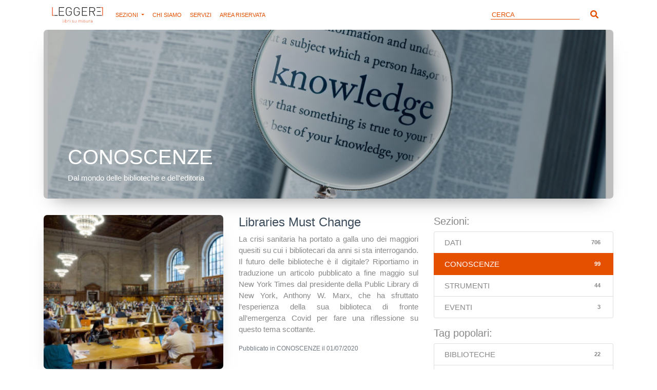

--- FILE ---
content_type: text/html; charset=UTF-8
request_url: https://blog.leggere.it/blog/category/conoscenze/14
body_size: 4603
content:
<!DOCTYPE html>
<html>
    <head>
        <!-- Global site tag (gtag.js) - Google Analytics -->
        <script async src="https://www.googletagmanager.com/gtag/js?id=UA-122877580-4"></script>
        <script>
          window.dataLayer = window.dataLayer || [];
          function gtag(){dataLayer.push(arguments);}
          gtag('js', new Date());
        
          gtag('config', 'UA-122877580-4');
        </script>

        <meta charset="utf-8">
        <title>Blog Category | Leggere SRL Blog</title>
        <meta name="description" content="
                    
                ">
        <meta name="title" content="
                    
        ">
        <meta name="viewport" content="width=device-width, initial-scale=1.0">
        
        <link rel="shortcut icon" type="image/x-icon" href="https://blog.leggere.it/themes/rainlab-vanilla/assets/images/favicon_leggere.ico" />
        <link rel="icon" type="image/x-icon" href="https://blog.leggere.it/themes/rainlab-vanilla/assets/images/favicon_leggere.ico" />
        
        <!-- FONTAWESOME -->
        <link rel="stylesheet" href="https://use.fontawesome.com/releases/v5.8.2/css/all.css" integrity="sha384-oS3vJWv+0UjzBfQzYUhtDYW+Pj2yciDJxpsK1OYPAYjqT085Qq/1cq5FLXAZQ7Ay" crossorigin="anonymous">
        
        <!-- BOOTSTRAP -->
        <link rel="stylesheet" href="https://stackpath.bootstrapcdn.com/bootstrap/4.3.1/css/bootstrap.min.css" integrity="sha384-ggOyR0iXCbMQv3Xipma34MD+dH/1fQ784/j6cY/iJTQUOhcWr7x9JvoRxT2MZw1T" crossorigin="anonymous">
        <link href="https://blog.leggere.it/combine/1389fa850dd4e7e38b8e0563607a9dfd-1679494187" rel="stylesheet">
                
       
    </head>
    <body>
        <!-- Content -->
        <section id="layout-content">
        
            <div class="container">
                <nav class="navbar navbar-expand-lg navbar-light bg-white mainmenu">
  <a class="navbar-brand" href="https://blog.leggere.it"><img src="https://blog.leggere.it/themes/rainlab-vanilla/assets/images/leggere_logo.svg" style="width:100px"></a>
  <button class="navbar-toggler" type="button" data-toggle="collapse" data-target="#navbarNav" aria-controls="navbarNav" aria-expanded="false" aria-label="Toggle navigation">
    <span class="navbar-toggler-icon"></span>
  </button>
  <div class="collapse navbar-collapse" id="navbarNav">
    <ul class="navbar-nav mr-auto mt-2 mt-lg-0">

        <li class="nav-item dropdown">
            <a class="nav-link dropdown-toggle" href="#" id="navbarDropdownMenuLink" role="button" data-toggle="dropdown" aria-haspopup="true" aria-expanded="false">
                SEZIONI
            </a>
            <div class="dropdown-menu" aria-labelledby="navbarDropdownMenuLink">                
                <a class="dropdown-item" href="https://blog.leggere.it/blog/category/conoscenze/14">CONOSCENZE</a>
                <div class="dropdown-divider"></div>
                <a class="dropdown-item" href="https://blog.leggere.it/blog/category/dati/14">DATI</a>
                <div class="dropdown-divider"></div>
                <a class="dropdown-item" href="https://blog.leggere.it/blog/category/strumenti/14">STRUMENTI</a>
            </div>
        </li>
        <li class="nav-item">
            <a class="nav-link" href="https://www.leggere.it/chi-siamo.html" target="_blank">CHI SIAMO</a>
        </li>
        <li class="nav-item">
            <a class="nav-link" href="https://www.leggere.it/servizi.html" target="_blank">SERVIZI</a>
        </li>
        <li class="nav-item">
            <a class="nav-link" href="http://www.biblioteche.leggeresrl.it/" target="_blank">AREA RISERVATA</a>
        </li>
    </ul>
    <form class="form-inline my-2 my-lg-0" method="GET" action="https://blog.leggere.it/blog/category/conoscenze/14">
      <input name="search" class="mr-sm-2 input-search" type="search" placeholder="CERCA" aria-label="CERCA">
      <button class="btn my-2 my-sm-0" type="submit"><i class="fa fa-search"></i></button>
    </form>
  </div>
</nav>            
                <div class="jumbotron  jumbotron-image" style="background-image:url(
    https://blog.leggere.it/storage/app/uploads/public/692/03a/789/thumb_1076_1140_0_0_0_auto.jpg)">
    <div class="container">
        <h1 class="jumbotron-title">
            CONOSCENZE        </h1>
        <p class="jumbotron-description">
            Dal mondo delle biblioteche e dell&#039;editoria        </p>
    </div>
</div>            
                 


<div class="row">
    <div class="col-md-8">
        
    <div class="blogPost row">

        <div class="col-12 col-lg-6">
            <a href="https://blog.leggere.it/blog/post/libraries-must-change">
                                    <img class="category_posts_images" src="https://blog.leggere.it/storage/app/uploads/public/5ef/9f4/17a/thumb_274_300_0_0_0_auto.jpg" />
                            </a>
        </div>

        <div class="col-12 col-lg-6 preview-post-text">
            <h4 class="media-heading">
                <a href="https://blog.leggere.it/blog/post/libraries-must-change">Libraries Must Change</a>
            </h4>
            <p class="excerpt">La crisi sanitaria ha portato a galla uno dei maggiori quesiti su cui i bibliotecari da anni si sta interrogando. Il futuro delle biblioteche è il digitale? Riportiamo in traduzione un articolo pubblicato a fine maggio sul New York Times dal presidente della Public Library di New York, Anthony W. Marx, che ha sfruttato l’esperienza della sua biblioteca di fronte all’emergenza Covid per fare una riflessione su questo tema scottante.</p>
            
                
            <small class="text-muted">
                Pubblicato
                 in                                     <a href="https://blog.leggere.it/blog/category/conoscenze" class="categories-posted-in">CONOSCENZE</a>                                il 01/07/2020
            </small>
        </div>
    </div>
    <div class="blogPost row">

        <div class="col-12 col-lg-6">
            <a href="https://blog.leggere.it/blog/post/i-gruppi-editoriali-gems">
                                    <img class="category_posts_images" src="https://blog.leggere.it/storage/app/uploads/public/5ee/875/e1c/thumb_270_300_0_0_0_auto.jpg" />
                            </a>
        </div>

        <div class="col-12 col-lg-6 preview-post-text">
            <h4 class="media-heading">
                <a href="https://blog.leggere.it/blog/post/i-gruppi-editoriali-gems">I gruppi editoriali: GeMS</a>
            </h4>
            <p class="excerpt">Il Gruppo editoriale Mauri Spagnol (GeMS), così denominato in omaggio ai due fondatori, è nato a Milano nel 2005 ed è frutto della profonda intesa tra due grandi famiglie di editori. GeMS coordina il lavoro di 10 case editrici e 18 marchi editoriali che negli anni hanno lanciato sul mercato grandi autori come J.K. Rowling, Massimo Gramellini, Andrea Vitali, Luis Sepùlveda, Glenn Cooper, Wilbur Smith, Tiziano Terzani.</p>
            
                
            <small class="text-muted">
                Pubblicato
                 in                                     <a href="https://blog.leggere.it/blog/category/conoscenze" class="categories-posted-in">CONOSCENZE</a>                                il 18/06/2020
            </small>
        </div>
    </div>
    <div class="blogPost row">

        <div class="col-12 col-lg-6">
            <a href="https://blog.leggere.it/blog/post/il-mercato-del-libro-dallemergenza-sanitaria-quella-di-sistema">
                                    <img class="category_posts_images" src="https://blog.leggere.it/storage/app/uploads/public/5ec/e6c/0fd/thumb_257_300_0_0_0_auto.jpg" />
                            </a>
        </div>

        <div class="col-12 col-lg-6 preview-post-text">
            <h4 class="media-heading">
                <a href="https://blog.leggere.it/blog/post/il-mercato-del-libro-dallemergenza-sanitaria-quella-di-sistema">IL MERCATO DEL LIBRO: dall'emergenza sanitaria a quella di sistema</a>
            </h4>
            <p class="excerpt">Martedì 26 maggio AIE, in collaborazione con Nielsen e Informazioni Editoriali, ha presentato i dati sul mercato del libro da gennaio ad aprile 2020 e sull’impatto che l’emergenza sanitaria ha avuto sulla produzione e sulle vendite.</p>
            
                
            <small class="text-muted">
                Pubblicato
                 in                                     <a href="https://blog.leggere.it/blog/category/conoscenze" class="categories-posted-in">CONOSCENZE</a>                                il 28/05/2020
            </small>
        </div>
    </div>
    <div class="blogPost row">

        <div class="col-12 col-lg-6">
            <a href="https://blog.leggere.it/blog/post/chi-sono-i-book-influencer-e-che-modo-interagiscono-col-mercato-editoriale">
                                    <img class="category_posts_images" src="https://blog.leggere.it/storage/app/uploads/public/5ea/192/a1c/thumb_243_300_0_0_0_auto.jpg" />
                            </a>
        </div>

        <div class="col-12 col-lg-6 preview-post-text">
            <h4 class="media-heading">
                <a href="https://blog.leggere.it/blog/post/chi-sono-i-book-influencer-e-che-modo-interagiscono-col-mercato-editoriale">Chi sono i book influencer e in che modo interagiscono col mercato editoriale</a>
            </h4>
            <p class="excerpt">Per lo più snobbati dal mondo dei librai e della critica, i bbokblogger stanno entrando a pieno titolo nell'immaginario comunicativo moderno, dirigendo flussi, stimolando letture, acquisti. Ma come influenzano il pubblico dei lettori e, soprattutto, quale fetta di territorio si prendono nel mercato del libro?</p>
            
                
            <small class="text-muted">
                Pubblicato
                 in                                     <a href="https://blog.leggere.it/blog/category/conoscenze" class="categories-posted-in">CONOSCENZE</a>                                il 07/05/2020
            </small>
        </div>
    </div>
    <div class="blogPost row">

        <div class="col-12 col-lg-6">
            <a href="https://blog.leggere.it/blog/post/le-biblioteche-pubbliche-dopo-la-pandemia">
                                    <img class="category_posts_images" src="https://blog.leggere.it/storage/app/uploads/public/5ea/7de/544/thumb_247_300_0_0_0_auto.jpg" />
                            </a>
        </div>

        <div class="col-12 col-lg-6 preview-post-text">
            <h4 class="media-heading">
                <a href="https://blog.leggere.it/blog/post/le-biblioteche-pubbliche-dopo-la-pandemia">Le biblioteche pubbliche dopo la pandemia</a>
            </h4>
            <p class="excerpt">Alcuni osservatori hanno soprannominato questa crisi “La grande pausa”. Ma io credo che i bibliotecari non possano fermarsi. I bibliotecari non possono sedersi e aspettare che le porte della biblioteca siano di nuovo sbloccate. Noi dobbiamo prendere questo tempo per iniziare a pensare su come la biblioteca pubblica possa essere funzionale a una società che certamente sarà cambiata e che potrebbe essere cambiata per sempre.</p>
            
                
            <small class="text-muted">
                Pubblicato
                 in                                     <a href="https://blog.leggere.it/blog/category/conoscenze" class="categories-posted-in">CONOSCENZE</a>                                il 28/04/2020
            </small>
        </div>
    </div>
        <div align="center">
            <div class="row row-list-item">
    <div class="col-12">
        <nav>
            <ul class="pagination ">
                <input id="pagina" name="pagina" type="hidden">
                <li class="page-item " title="Prima pagina">
                    <a class="page-link" href="https://blog.leggere.it/blog/category/conoscenze/1"><span aria-hidden="true">&laquo;</span></a>
                </li>
                <li class="page-item " title="Pagina precedente">
                    <a class="page-link" href="https://blog.leggere.it/blog/category/conoscenze/13"><span aria-hidden="true">&lsaquo;</span></a>
                </li>
                                    <li class="page-item ">
                        <a class="page-link" href="https://blog.leggere.it/blog/category/conoscenze/11"><span aria-hidden="true">11</span></a>
                    </li>
                                    <li class="page-item ">
                        <a class="page-link" href="https://blog.leggere.it/blog/category/conoscenze/12"><span aria-hidden="true">12</span></a>
                    </li>
                                    <li class="page-item ">
                        <a class="page-link" href="https://blog.leggere.it/blog/category/conoscenze/13"><span aria-hidden="true">13</span></a>
                    </li>
                                    <li class="page-item active" aria-current="page">
                        <a class="page-link" href="https://blog.leggere.it/blog/category/conoscenze/14"><span aria-hidden="true">14</span></a>
                    </li>
                                    <li class="page-item ">
                        <a class="page-link" href="https://blog.leggere.it/blog/category/conoscenze/15"><span aria-hidden="true">15</span></a>
                    </li>
                                    <li class="page-item ">
                        <a class="page-link" href="https://blog.leggere.it/blog/category/conoscenze/16"><span aria-hidden="true">16</span></a>
                    </li>
                                    <li class="page-item ">
                        <a class="page-link" href="https://blog.leggere.it/blog/category/conoscenze/17"><span aria-hidden="true">17</span></a>
                    </li>
                                <li class="page-item " title="Pagina successiva">
                    <a class="page-link" href="https://blog.leggere.it/blog/category/conoscenze/15"><span aria-hidden="true">&rsaquo;</span></a>
                </li>
                <li class="page-item " title="Ultima pagina">
                    <a class="page-link" href="https://blog.leggere.it/blog/category/conoscenze/20"><span aria-hidden="true">&raquo;</span></a>
                </li>
            </ul>
        </nav>
    </div>
</div>
        </div>
    </div>
    <div class="col-md-4">
        
<div>
    <h5>Sezioni:</h5>
</div>
<div class="list-group">
            <a href="https://blog.leggere.it/blog/category/dati/14" class="list-group-item ">
             <div class="list-group-row">
                <div "group-item">DATI</div>
                <div class="group-item-badge badge">706</div>
            </div>
        </a> 
            <a href="https://blog.leggere.it/blog/category/conoscenze/14" class="list-group-item active">
             <div class="list-group-row">
                <div "group-item">CONOSCENZE</div>
                <div class="group-item-badge badge">99</div>
            </div>
        </a> 
            <a href="https://blog.leggere.it/blog/category/strumenti/14" class="list-group-item ">
             <div class="list-group-row">
                <div "group-item">STRUMENTI</div>
                <div class="group-item-badge badge">44</div>
            </div>
        </a> 
            <a href="https://blog.leggere.it/blog/category/eventi/14" class="list-group-item ">
             <div class="list-group-row">
                <div "group-item">EVENTI</div>
                <div class="group-item-badge badge">3</div>
            </div>
        </a> 
    </div>
<br>        <div>
    <h5>Tag popolari:</h5>
</div>
<div class="list-group">
             <a href="https://blog.leggere.it/blog/tag/biblioteche/14" class="list-group-item ">
            <div class="list-group-row">
                <div "group-item">BIBLIOTECHE</div>
                <div class="group-item-badge badge">22</div>
            </div>
        </a> 
            <a href="https://blog.leggere.it/blog/tag/classifiche/14" class="list-group-item ">
            <div class="list-group-row">
                <div "group-item">CLASSIFICHE</div>
                <div class="group-item-badge badge">17</div>
            </div>
        </a> 
            <a href="https://blog.leggere.it/blog/tag/narrativa/14" class="list-group-item ">
            <div class="list-group-row">
                <div "group-item">NARRATIVA</div>
                <div class="group-item-badge badge">15</div>
            </div>
        </a> 
            <a href="https://blog.leggere.it/blog/tag/bibliografie/14" class="list-group-item ">
            <div class="list-group-row">
                <div "group-item">BIBLIOGRAFIE</div>
                <div class="group-item-badge badge">12</div>
            </div>
        </a> 
            <a href="https://blog.leggere.it/blog/tag/top20/14" class="list-group-item ">
            <div class="list-group-row">
                <div "group-item">TOP20</div>
                <div class="group-item-badge badge">12</div>
            </div>
        </a> 
    </div>    </div>
</div>            </div>
        </section>

        <!-- Footer -->
        <footer id="layout-footer">
            <div class="footer">
    <div class="container" align="center">
        <hr />
        
        <!-- SOCIALS -->
        <div align="center" class="socials">
    <a href="https://twitter.com/leggeresrl" target="_blank">
        <i class="fab fa-twitter"></i>
    </a>
    <a href="https://www.facebook.com/leggeresrl/?ref=settings" target="_blank">
        <i class="fab fa-facebook"></i>
    </a>
    <a href="https://www.instagram.com/leggeresrl/?hl=it" target="_blank">
        <i class="fab fa-instagram"></i>
    </a>
</div>        
        <!-- COMPANY DATA -->
        <div>
            <br>
            <p class="company">LEGGERE SRL</p>
            <p class="small credit">
                <span>via per Grumello 57 - 24100 Bergamo</span>
                <span class="separator">|</span>                <span>Rea BG 299704</span>
                <span class="separator">|</span>                <span>Capitale sociale i.v. € 100.000</span>
                <span class="separator">|</span>                <span>C.F. e P.IVA 02511020162</span>
                <span class="separator">|</span>                <span>Pec. <a mailto="leggeresrl@legalmail.it">leggeresrl@legalmail.it</a></span>
            </p>
        </div>
        
        <!-- FOOTER MENU -->
        <div class="footer-menu">
                
        
    <div class="row justify-content-md-center">
            <div class="col-12 col-sm-3 col-md-2 small mb-3">
                            <a href="https://www.leggere.it/chi-siamo.html" target="_blank">CHI SIAMO</a>
                    </div>
            <div class="col-12 col-sm-3 col-md-2 small mb-3">
                            <a href="https://www.leggere.it/servizi.html" target="_blank">SERVIZI</a>
                    </div>
            <div class="col-12 col-sm-3 col-md-2 small mb-3">
                            <a href="https://www.leggere.it/cookie-policy.html" target="_blank">COOKIE POLICY</a>
                    </div>
            <div class="col-12 col-sm-3 col-md-2 small mb-3">
                            <a href="https://www.leggere.it/privacy-policy.html" target="_blank">PRIVACY POLICY</a>
                    </div>
        </div>
    
        </div>
    </div>
</div>        </footer>

       
<script src="https://code.jquery.com/jquery-3.3.1.slim.min.js" integrity="sha384-q8i/X+965DzO0rT7abK41JStQIAqVgRVzpbzo5smXKp4YfRvH+8abtTE1Pi6jizo" crossorigin="anonymous"></script>
<script src="https://cdnjs.cloudflare.com/ajax/libs/popper.js/1.14.7/umd/popper.min.js" integrity="sha384-UO2eT0CpHqdSJQ6hJty5KVphtPhzWj9WO1clHTMGa3JDZwrnQq4sF86dIHNDz0W1" crossorigin="anonymous"></script>
<script src="https://stackpath.bootstrapcdn.com/bootstrap/4.3.1/js/bootstrap.min.js" integrity="sha384-JjSmVgyd0p3pXB1rRibZUAYoIIy6OrQ6VrjIEaFf/nJGzIxFDsf4x0xIM+B07jRM" crossorigin="anonymous"></script>
        <script src="/modules/system/assets/js/framework.js"></script>
<script src="/modules/system/assets/js/framework.extras.js"></script>
<link rel="stylesheet" property="stylesheet" href="/modules/system/assets/css/framework.extras.css">
        
    </body>
</html>

--- FILE ---
content_type: text/css; charset=UTF-8
request_url: https://blog.leggere.it/combine/1389fa850dd4e7e38b8e0563607a9dfd-1679494187
body_size: 1458
content:
/***

#e45000 - ARANCIO

*/

body{
    font: 400 15px 'Open Sans', Arial, sans-serif;
    color: #888;
}

a {
    text-decoration: none !important;
    color:inherit;
}

a:hover {
    color:initial;
}

mark {
    background-color: navajowhite !important;
}

/***** MAIN MENU ******/
.mainmenu {
    color: #e45000;
    font-size:11px;
}

.mainmenu .nav-link {
    color: #e45000 !important;
}

.mainmenu .nav-link:hover{
    color: #fff !important;
    background-color: #e45000
}

.mainmenu .nav-link:hover a{
    color: #fff;
}

.mainmenu .dropdown-menu {
    font-size:11px;
}

.mainmenu .dropdown-item {
    color: #3e4d5c;
}

.mainmenu .dropdown-item:hover {
    color: #fff;
    background-color: #e45000
}

.mainmenu .dropdown-item.active{
    color: #e45000;
    background-color:#ffF
}

.mainmenu .dropdown-menu {
    border:none;
}

.input-search {
    border-bottom: 1px solid #e45000;
    border-top: none;
    border-right: none;
    border-left: none;
    outline: none;
    font-size: larger;
}

.input-search::placeholder {
    color: #e45000;
}
.input-search:-ms-input-placeholder { /* Internet Explorer 10-11 */
  color: #e45000;
}

.input-search::-ms-input-placeholder { /* Microsoft Edge */
  color: #e45000;
}

.form-inline .btn {
    color: #e45000;
}

/***** END MAIN MENU ******/


.category_title {
    margin: 0 0 25px 25px;
    font-family: 'Heebo', 'Arial';
    font-size: 26px;
    font-weight: 700 !important;
    letter-spacing: -1.66px;
    text-transform: capitalize;
    transition: 0.2s;
    color: #3e4d5c;
}
    
a > .category_title:hover {
    color: #e45000  !important;
}

.category_description {
    margin-top: -5px;
    margin-bottom: 0;
    color: #929292;
    font-family: 'Heebo', 'Arial';
    font-size: 12px;
    font-weight: 200;
    font-style: normal;
    line-height: 20px;
    letter-spacing: 0.1px;
}

.post_summary_image{
    width:100%;
    max-height: 232px;
    object-fit: cover;
    filter: brightness(90%);
    transition: 0.3s;
    border-top-left-radius: 7px;
    border-top-right-radius: 7px;
}

.preview-post-text {
    color: #888;
}

.excerpt {
    text-align:justify;
    line-height: 1.5;
}

.media-heading {
    color: #3e4d5c;    
}

.media-heading a:hover {
    color: #e45000;
}

.categories-posted-in:hover{
    color: #e45000;
}

.card-deck{
    margin-bottom:26px;
}

.card {
    border-radius:7px;
    box-shadow: 0px 19px 35px -22px rgba(0, 0, 0, 0.5);
    background-color:#f7f7f7;
    color: #888;
}

.card:hover {
    color: #e45000;
}

.card-title {
    font-style:italic;
}

.card-text {
    line-height: 1.5;
}

.category_posts_images
{
    padding: 0 !important;
    width: 100%;
    height: 300px;
    object-fit: cover;
    border-radius:7px;
    box-shadow: 0px 19px 35px -22px rgba(0, 0, 0, 0.5);
}

.blogPost{
    margin-bottom: 60px;
}

.list-group-item:hover {
    color: #e45000;
}

.list-group-item.active {
    color:#fff;
    background-color: #e45000;
    border-color: #e45000;
}

.page-link {
    color:#e45000;
}

.page-link:hover {
   background-color: #e45000;
   color:#fff;
}

.page-item.active .page-link {
    background-color: #e45000;
    border-color: #e45000;
}

.blog-post-content img{
    max-width:600px !important;
    width:100% !important;
}

.blog-post-content {
    margin-bottom:60px;
    line-height: 1.5;
}

.pagination {
    align-items:center;
    justify-content:center;
}

/***** CLASSIFICA *******/
.classifica-rank {
    font-size:36px;
    font-style:italic;
}

.classifica-img img {
    width:100%;
    max-width: 150px;
    box-shadow: 0px 19px 35px -22px rgba(0, 0, 0, 0.8);
}

.classifica-title {
    font-style:italic;
    color: #e45000;
}

.classifica-author {
    font-weight:bold;
}

.classifica-abstract {
    text-align:justify;
    padding-top: 12px;
}

.classifica-abstract .card:hover {
    color: #888;
}
.classifica-link {
    text-decoration: underline !important;
    font-size: medium;
}

.classifica-link:hover {
    color: #e45000;
}

/***** END CLASSIFICA *******/

/***** MENU LATERALE ********/
.list-group-row {
    display: flex;
}

.group-item {
    flex: 1
}

.group-item-badge {
    text-align: right;
    flex: 1
}

/***** END MENU LATERALE ********/

/**** FOOTER ****/
.footer {
    font-size:12px;
}

.footer .socials i{
    font-size:20px;
    margin:10px;
    color: #e45000;
}

.footer .company {
    color: #e45000;
    font-weight: bold;
}

.footer .credit{
    color:#888
}

.footer .separator {
    padding-left:5px;
    padding-right:5px;
}

.footer-menu {
    margin-bottom:20px;
    color: #e45000;
}

.footer-menu a
{
    padding: .5rem 1rem;
}
.footer-menu a:hover{
    background-color: #e45000;
    color: #fff
}
/**** END FOOTER ****/

/**** JUMBOTRON *****/
.jumbotron
{
    background: rgba(0, 0, 0, 0.25);
    border-radius: 7px;
    box-shadow: 0px 19px 35px -22px rgba(0, 0, 0, 0.5);
    transition: 0.5s;
}
.jumbotron-image
{
    background-blend-mode: multiply,multiply;
    background-size: cover;
    background-position: center;
}

.jumbotron-title
{
    color:white;
}

.jumbotron-description
{
    color:white;
}

@media (min-width: 576px)
{
    .jumbotron {
        padding: 14rem 2rem 1rem 2rem;
    }
}

/**** END JUMBOTRON *****/

--- FILE ---
content_type: image/svg+xml
request_url: https://blog.leggere.it/themes/rainlab-vanilla/assets/images/leggere_logo.svg
body_size: 5748
content:
<?xml version="1.0" encoding="utf-8"?>
<!-- Generator: Adobe Illustrator 23.0.1, SVG Export Plug-In . SVG Version: 6.00 Build 0)  -->
<svg version="1.1" id="Livello_1" xmlns="http://www.w3.org/2000/svg" xmlns:xlink="http://www.w3.org/1999/xlink" x="0px" y="0px"
	 viewBox="0 0 177.78 57.33" style="enable-background:new 0 0 177.78 57.33;" xml:space="preserve">
<style type="text/css">
	.st0{fill:#E94E1B;}
	.st1{fill:#1D1D1B;}
</style>
<path class="st0" d="M39.46,55.61c-1.29,0-1.92-0.83-1.92-2.07v-9.72h0.85v9.71c0,0.89,0.28,1.34,1.23,1.34h0.58v0.75H39.46z"/>
<path class="st0" d="M42.23,43.81h1.04v1.04h-1.04V43.81z M42.33,47.62h0.84v7.99h-0.84V47.62z"/>
<path class="st0" d="M51.56,55.01c-0.41,0.41-1.13,0.7-1.96,0.7c-0.89,0-1.67-0.2-2.37-1.13v1.03h-0.84v-11.8h0.84v4.84
	c0.7-0.93,1.48-1.13,2.37-1.13c0.83,0,1.54,0.28,1.96,0.7c0.81,0.81,1.03,2.14,1.03,3.4C52.59,52.88,52.37,54.2,51.56,55.01
	 M49.49,48.27c-1.95,0-2.25,1.69-2.25,3.35c0,1.66,0.3,3.35,2.25,3.35c1.95,0,2.25-1.69,2.25-3.35
	C51.74,49.96,51.44,48.27,49.49,48.27"/>
<path class="st0" d="M59.83,48.9c-0.48-0.48-0.85-0.63-1.51-0.63c-1.38,0-2.14,1.13-2.14,2.42v4.92h-0.84v-7.99h0.84v1.06
	c0.47-0.75,1.39-1.16,2.34-1.16c0.76,0,1.36,0.2,1.92,0.76L59.83,48.9z"/>
<path class="st0" d="M62.01,43.81h1.04v1.04h-1.04V43.81z M62.11,47.62h0.84v7.99h-0.84V47.62z"/>
<path class="st0" d="M72.85,55.71c-1.39,0-2.42-0.36-3.23-1.14l0.58-0.58c0.63,0.66,1.47,0.98,2.62,0.98c1.56,0,2.4-0.55,2.4-1.62
	c0-0.83-0.48-1.24-1.52-1.34l-1.33-0.12c-1.61-0.13-2.4-0.84-2.4-2.09c0-1.38,1.13-2.27,2.87-2.27c1.09,0,2.1,0.32,2.8,0.84
	l-0.56,0.56c-0.61-0.45-1.36-0.68-2.24-0.68c-1.31,0-2.04,0.56-2.04,1.54c0,0.83,0.5,1.24,1.62,1.34l1.29,0.12
	c1.33,0.12,2.34,0.53,2.34,2.09C76.05,54.8,74.81,55.71,72.85,55.71"/>
<path class="st0" d="M83.78,55.61v-0.94c-0.6,0.7-1.39,1.04-2.35,1.04c-0.89,0-1.61-0.27-2.12-0.76c-0.53-0.51-0.83-1.28-0.83-2.22
	v-5.1h0.84v4.95c0,1.54,0.78,2.39,2.2,2.39c1.43,0,2.25-0.88,2.25-2.39v-4.95h0.84v7.99H83.78z"/>
<path class="st0" d="M102.67,55.61v-4.95c0-1.54-0.78-2.39-2.2-2.39c-1.38,0-2.25,0.88-2.25,2.24v5.1h-0.84v-4.95
	c0-1.54-0.78-2.39-2.2-2.39c-1.43,0-2.25,0.88-2.25,2.39v4.95h-0.84v-7.99h0.84v0.94c0.58-0.68,1.41-1.04,2.37-1.04
	c1.18,0,2.09,0.51,2.57,1.46c0.6-0.94,1.54-1.46,2.72-1.46c0.88,0,1.61,0.28,2.1,0.76c0.53,0.51,0.83,1.28,0.83,2.22v5.1H102.67z"/>
<path class="st0" d="M106.52,43.81h1.04v1.04h-1.04V43.81z M106.62,47.62h0.84v7.99h-0.84V47.62z"/>
<path class="st0" d="M113.13,55.71c-1.39,0-2.42-0.36-3.23-1.14l0.58-0.58c0.63,0.66,1.47,0.98,2.62,0.98c1.56,0,2.4-0.55,2.4-1.62
	c0-0.83-0.48-1.24-1.52-1.34l-1.33-0.12c-1.61-0.13-2.4-0.84-2.4-2.09c0-1.38,1.13-2.27,2.87-2.27c1.09,0,2.1,0.32,2.8,0.84
	l-0.56,0.56c-0.61-0.45-1.36-0.68-2.24-0.68c-1.31,0-2.04,0.56-2.04,1.54c0,0.83,0.5,1.24,1.62,1.34l1.29,0.12
	c1.33,0.12,2.34,0.53,2.34,2.09C116.33,54.8,115.08,55.71,113.13,55.71"/>
<path class="st0" d="M124.06,55.61v-0.94c-0.6,0.7-1.39,1.04-2.35,1.04c-0.89,0-1.61-0.27-2.12-0.76c-0.53-0.51-0.83-1.28-0.83-2.22
	v-5.1h0.84v4.95c0,1.54,0.78,2.39,2.2,2.39c1.43,0,2.25-0.88,2.25-2.39v-4.95h0.84v7.99H124.06z"/>
<path class="st0" d="M132.61,48.9c-0.48-0.48-0.85-0.63-1.51-0.63c-1.38,0-2.14,1.13-2.14,2.42v4.92h-0.84v-7.99h0.84v1.06
	c0.46-0.75,1.39-1.16,2.34-1.16c0.76,0,1.36,0.2,1.92,0.76L132.61,48.9z"/>
<path class="st0" d="M139.42,55.61v-0.8c-0.68,0.68-1.31,0.89-2.44,0.89c-1.17,0-1.84-0.2-2.35-0.73c-0.36-0.38-0.58-0.96-0.58-1.56
	c0-1.46,1.04-2.3,2.78-2.3h2.59v-0.89c0-1.28-0.63-1.95-2.25-1.95c-1.13,0-1.71,0.28-2.2,1.01l-0.61-0.53
	c0.68-0.94,1.52-1.22,2.82-1.22c2.1,0,3.1,0.94,3.1,2.62v5.47H139.42z M139.42,51.8h-2.48c-1.38,0-2.04,0.55-2.04,1.61
	c0,1.06,0.65,1.56,2.09,1.56c0.73,0,1.42-0.07,1.99-0.61c0.3-0.28,0.45-0.78,0.45-1.52V51.8z"/>
<polygon class="st1" points="8.66,31.96 8.66,29.93 10.94,29.93 20.2,29.93 20.2,31.96 "/>
<polygon class="st1" points="24.38,31.96 24.38,1.9 42.62,1.9 42.62,3.93 26.66,3.93 26.66,15.79 40.26,15.79 40.26,17.82 
	26.66,17.82 26.66,29.93 42.62,29.93 42.62,31.96 "/>
<path class="st1" d="M66.64,28.75c-1.98,2.2-4.86,3.46-7.9,3.46c-2.83,0-5.53-1.1-7.51-3.08c-2.74-2.74-2.79-5.4-2.79-12.2
	c0-6.8,0.04-9.46,2.79-12.2c1.98-1.98,4.69-3.08,7.51-3.08c5.28,0,9.33,3.46,10.26,8.78h-2.28c-0.89-4.14-3.93-6.75-7.98-6.75
	c-2.15,0-4.18,0.8-5.7,2.32c-2.15,2.15-2.32,4.48-2.32,10.93c0,6.46,0.17,8.78,2.32,10.93c1.52,1.52,3.55,2.32,5.7,2.32
	c2.37,0,4.69-1.01,6.25-2.91c1.31-1.6,1.82-3.38,1.82-5.95v-2.7h-8.07v-2.03h10.34v4.9C69.09,24.61,68.42,26.85,66.64,28.75"/>
<path class="st1" d="M94.13,28.75c-1.98,2.2-4.86,3.46-7.9,3.46c-2.83,0-5.53-1.1-7.51-3.08c-2.74-2.74-2.79-5.4-2.79-12.2
	c0-6.8,0.04-9.46,2.79-12.2c1.98-1.98,4.69-3.08,7.51-3.08c5.28,0,9.33,3.46,10.26,8.78h-2.28c-0.89-4.14-3.93-6.75-7.98-6.75
	c-2.15,0-4.18,0.8-5.7,2.32c-2.15,2.15-2.32,4.48-2.32,10.93c0,6.46,0.17,8.78,2.32,10.93c1.52,1.52,3.55,2.32,5.7,2.32
	c2.37,0,4.69-1.01,6.25-2.91c1.31-1.6,1.82-3.38,1.82-5.95v-2.7h-8.07v-2.03h10.34v4.9C96.57,24.61,95.9,26.85,94.13,28.75"/>
<polygon class="st1" points="104.6,31.96 104.6,1.9 122.84,1.9 122.84,3.93 106.88,3.93 106.88,15.79 120.47,15.79 120.47,17.82 
	106.88,17.82 106.88,29.93 122.84,29.93 122.84,31.96 "/>
<path class="st1" d="M147.58,31.96l-7.18-13.85h-8.27v13.85h-2.28V1.9h11.44c4.9,0,8.61,2.83,8.61,8.06c0,4.47-2.7,7.39-6.92,8.11
	l7.26,13.89H147.58z M140.99,3.93h-8.87v12.16h8.87c3.84,0,6.63-1.94,6.63-6.08C147.62,5.87,144.83,3.93,140.99,3.93"/>
<polygon class="st0" points="174.8,31.96 174.8,29.93 174.79,29.93 174.79,3.93 170.54,3.93 170.54,1.85 176.83,1.85 176.83,31.96 
	"/>
<polygon class="st0" points="2.98,1.85 2.98,3.88 2.98,29.89 7.24,29.89 7.24,31.96 0.94,31.96 0.94,1.85 "/>
<rect x="157.11" y="16.04" class="st1" width="12.01" height="2.03"/>
<rect x="154.74" y="1.9" class="st1" width="14.38" height="2.03"/>
<rect x="154.74" y="29.93" class="st1" width="18.39" height="2.03"/>
</svg>
